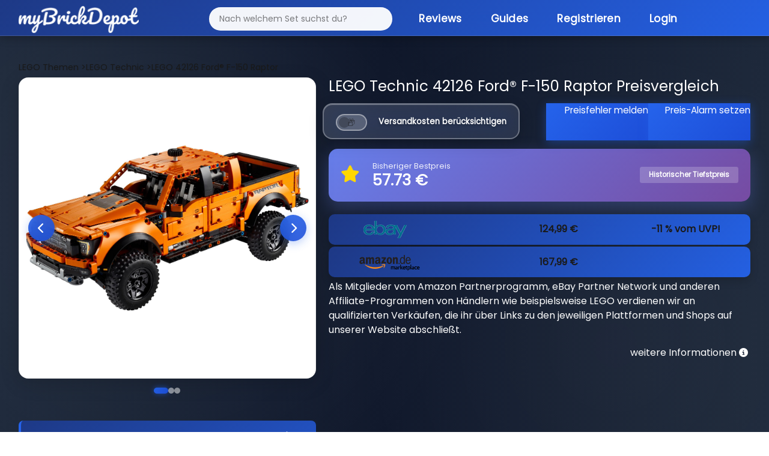

--- FILE ---
content_type: text/html; charset=utf-8
request_url: https://mybrickdepot.de/product/42126/lego-technic-ford-f-150-raptor
body_size: 10140
content:
<!DOCTYPE html><html lang="de"><head><title>LEGO Technic 42126 Ford® F-150 Raptor - LEGO® Preisvergleich myBrickDepot</title><meta name="robots" content="index, follow, max-snippet:-1, max-image-preview:large, max-video-preview:-1"><meta name="description" content="myBrickDepot - dein LEGO® Preisvergleich! Finde die besten Angebote für LEGO® Sets und spare beim Kauf."><meta charset="utf-8"><meta name="viewport" content="width=device-width, initial-scale=1"><link rel="stylesheet" href="https://cdn.consentmanager.mgr.consensu.org/delivery/cmp.min.css"><script type="text/javascript" data-cmp-ab="1" src="https://cdn.consentmanager.net/delivery/autoblocking/7230fb874b62.js" data-cmp-host="b.delivery.consentmanager.net" data-cmp-cdn="cdn.consentmanager.net" data-cmp-codesrc="1"></script><script class="cmplazyload" data-cmp-vendor="s26" data-cmp-src="https://www.googletagmanager.com/gtag/js?id=G-26PQXVT956"></script><script>window.dataLayer = window.dataLayer || [];
function gtag(){dataLayer.push(arguments);}
gtag('js', new Date());
gtag('config', 'G-26PQXVT956', { "anonymize_ip": true });</script><link rel="stylesheet" href="/app/stylesheets/bootstrap.min.css"><link rel="stylesheet" href="/app/stylesheets/font-awesome.min.css"><link rel="stylesheet" href="/app/stylesheets/style.css?v=11"><link rel="stylesheet" href="/app/stylesheets/responsive-style.css"><link rel="stylesheet" href="/app/stylesheets/notification.css"><link rel="stylesheet" href="/app/stylesheets/style-main.css?v=6"><link rel="stylesheet" href="/app/stylesheets/style-modern-deals.css?v=69"><link rel="stylesheet" href="/app/stylesheets/footer-modern.css?v=10"><link rel="stylesheet" href="/app/stylesheets/autocomplete-modern.css?v=2"><link rel="stylesheet" href="/app/stylesheets/simple-slider.css?v=10"></head><link rel="stylesheet" href="/app/stylesheets/modals-modern.css?v=29"><link rel="stylesheet" href="/app/stylesheets/mobile-optimized.css?v=39"><link rel="icon" type="image/png" href="/app/images/fav.png"><script type="text/javascript" src="/app/javascripts/jquery-3.6.0.min.js"></script><script type="text/javascript" src="/app/javascripts/notification.js"></script><meta property="og:url" content="https://mybrickdepot.de/product/42126/lego-technic-ford-f-150-raptor"><meta name="description" content="myBrickDepot.de - dein spielend einfacher LEGO® Preisvergleich! Finde ganz einfach den besten Preis für LEGO Technic 42126 Ford® F-150 Raptor"><meta property="og:image" content="https://img.brick-compare.de/42126/l/42126_alt0.jpg"><meta property="og:description" content="myBrickDepot.de - dein spielend einfacher LEGO® Preisvergleich! Finde ganz einfach den besten Preis für LEGO Technic 42126 Ford® F-150 Raptor"><body><div class="page-background-layer"></div><div class="logo_section"><div class="container"><div class="row"><div class="col-12"><nav class="navbar navbar-expand-lg navbar-dark"><div class="container-fluid"><a class="logo" href="/app"><img src="/app/images/logo.png" alt="myBrickDepot"></a><button class="navbar-toggler" type="button" data-bs-toggle="collapse" data-bs-target="#navbarNav"><span class="navbar-toggler-icon"></span></button><div class="collapse navbar-collapse" id="navbarNav"><ul class="navbar-nav ms-auto"><form id="autocomplete" action="/app" method="get" novalidate=""><div class="inner-form"></div><div class="input-field first-wrap autocomplete-wrap"><input class="form-control" id="term" name="term" type="text" placeholder="Nach welchem Set suchst du?" autocomplete="off"></div></form><li class="nav-item"><a class="nav-link active" href="https://mybrickdepot.de/reviews/">Reviews</a></li><li class="nav-item"><a class="nav-link active" href="https://mybrickdepot.de/guides/">Guides<script type="text/javascript">const params = new URLSearchParams(window.location.search)
if (params.has('voucher')) {
	voucher = params.get('voucher')
	window.onload = function () {
		$('#' + voucher).modal('show');
	};
};</script><script type="application/ld+json">{
  "@context": "http://schema.org",
  "@type": "Product",
  "name": "LEGO Technic 42126 Ford® F-150 Raptor",
  "image": "https://img.brick-compare.de/42126/42126_alt0.jpg",
  "offers": {
    "@type": "AggregateOffer",
    "lowPrice": 124.99,
    "highPrice": 167.99,
    "priceCurrency": "EUR",
    "offerCount": 2,
    "availability": "https://schema.org/InStock",
    "itemCondition": "https://schema.org/NewCondition"
  },
  "brand": {
    "@type": "Brand",
    "name": "LEGO"
  },
  "description": "Bereits ab 124,99 € - LEGO Preisvergleich für LEGO Technic 42126 Ford® F-150 Raptor bei myBrickDepot.de",
  "url": "https://mybrickdepot.de/product/42126/lego-technic-ford-f-150-raptor",
  "sku": "5702016913347",
  "gtin": "5702016913347"
}</script></a></li><li class="nav-item"><a class="nav-link active" href="/app/register">Registrieren</a></li><li class="nav-item"><a class="nav-link active" href="/app/login">Login</a></li></ul></div></div></nav></div></div></div></div><style>#productCarousel .carousel-inner {
	min-height: 450px;
}
#productCarousel .carousel-item {
	min-height: 450px;
	display: flex;
	align-items: center;
	justify-content: center;
	background: white;
}
#productCarousel .carousel-item img {
	max-height: 450px;
	width: auto !important;
	object-fit: contain;
}
</style><div class="product_section"><div class="container"><div class="row"><div class="col-12"><span class="bread_crumb" itemscope itemtype="http://schema.org/BreadcrumbList"><span itemprop="itemListElement" itemscope itemtype="http://schema.org/ListItem"><a itemprop="item" href="/LEGO-Themen"><span itemprop="name">LEGO Themen</span></a><meta itemprop="position" content="1"></span><span itemprop="itemListElement" itemscope itemtype="http://schema.org/ListItem"><a href="/themen/LEGO-Technic" itemprop="item"> ><span itemprop="name">LEGO Technic</span></a><meta itemprop="position" content="2"></span><span itemprop="itemListElement" itemscope itemtype="http://schema.org/ListItem"><a href="#" itemprop="item"> ><span itemprop="name">LEGO 42126 Ford® F-150 Raptor</span></a><meta itemprop="position" content="3"></span></span></div></div><div class="row"><div class="col-lg-5"><div class="image-slider" id="imageSlider"><div class="slider-container"><div class="slider-images"></div><button class="slider-btn slider-btn-prev" onclick="prevSlide()"><i class="fas fa-chevron-left"></i></button><button class="slider-btn slider-btn-next" onclick="nextSlide()"><i class="fas fa-chevron-right"></i></button></div><div class="slider-dots"></div></div><script>// Slider state
let currentSlide = 0;
// Get images from server-side rendered data
const images = [{"image_url":"https://img.brick-compare.de/42126/l/42126_alt0.jpg","thumbnail_url":"https://img.brick-compare.de/42126/t/42126_alt0.jpg"},{"image_url":"https://img.brick-compare.de/42126/l/42126_alt1.jpg","thumbnail_url":"https://img.brick-compare.de/42126/t/42126_alt1.jpg"},{"image_url":"https://img.brick-compare.de/42126/l/42126_alt2.jpg","thumbnail_url":"https://img.brick-compare.de/42126/t/42126_alt2.jpg"}];

// Render slider images and dots
function renderSlider() {
	console.log('renderSlider called');
	const container = document.querySelector('.slider-images');
	const dotsContainer = document.querySelector('.slider-dots');

	console.log('Container:', container);
	console.log('Dots container:', dotsContainer);

	if (!container || !dotsContainer) {
		console.error('Slider containers not found!');
		return;
	}

	// Clear existing content
	container.innerHTML = '';
	dotsContainer.innerHTML = '';

	// Add images
	images.forEach((img, index) => {
		console.log(`Adding image ${index}:`, img);
		console.log(`Image ${index} URL:`, img.image_url);
		const imgEl = document.createElement('img');

		// Try setAttribute instead of direct assignment
		imgEl.setAttribute('src', img.image_url);
		imgEl.setAttribute('alt', 'Product Image ' + (index + 1));
		imgEl.setAttribute('class', 'slider-image');

		console.log(`Set img.src to:`, imgEl.getAttribute('src'));
		imgEl.style.display = index === 0 ? 'block' : 'none';
		imgEl.onload = function() {
			console.log(`Image ${index} loaded successfully`);
		};
		imgEl.onerror = function() {
			console.error(`Image ${index} failed to load:`, img.image_url);
			this.style.display = 'none';
		};
		container.appendChild(imgEl);
		console.log(`Image ${index} appended to container`);

		// Add dot
		const dot = document.createElement('span');
		dot.className = 'slider-dot' + (index === 0 ? ' active' : '');
		dot.onclick = () => goToSlide(index);
		dotsContainer.appendChild(dot);
	});

	console.log('renderSlider completed. Images in container:', container.children.length);
}

// Navigation functions
function nextSlide() {
	if (images.length === 0) return;
	currentSlide = (currentSlide + 1) % images.length;
	updateSlider();
}

function prevSlide() {
	if (images.length === 0) return;
	currentSlide = (currentSlide - 1 + images.length) % images.length;
	updateSlider();
}

function goToSlide(index) {
	currentSlide = index;
	updateSlider();
}

function updateSlider() {
	const imageElements = document.querySelectorAll('.slider-image');
	const dotElements = document.querySelectorAll('.slider-dot');

	imageElements.forEach((img, index) => {
		img.style.display = index === currentSlide ? 'block' : 'none';
	});

	dotElements.forEach((dot, index) => {
		dot.className = 'slider-dot' + (index === currentSlide ? ' active' : '');
	});
}

// Auto-play slider
let autoplayInterval;
function startAutoplay() {
	autoplayInterval = setInterval(() => {
		nextSlide();
	}, 3500);
}

function stopAutoplay() {
	clearInterval(autoplayInterval);
}

// Initialize slider
document.addEventListener('DOMContentLoaded', function() {
	console.log('Images loaded from server:', images);
	if (images && images.length > 0) {
		renderSlider();
		startAutoplay();

		// Pause autoplay on hover
		const slider = document.getElementById('imageSlider');
		slider.addEventListener('mouseenter', stopAutoplay);
		slider.addEventListener('mouseleave', startAutoplay);
	} else {
		console.error('No images available');
	}
});
</script><div class="mt-4 compact-info-box"><div class="info-line"><span class="label">UVP:</span><span class="value">139,99 € (7.11 ct/Teil)</span></div><div class="info-line"><span class="label">EAN:</span><span class="value">5702016913347</span></div><div class="info-line"><span class="label">Teile:</span><span class="value">1379</span></div><div class="info-line"><span class="label">Veröffentlichung:</span><span class="value">03.07.2021</span></div><div class="info-line"><span class="label">EOL Datum:</span><span class="value">27.11.2022</span></div><div class="info-line"><span class="label">Offiziell verfügbar:</span><span class="value">16 Monate</span></div><div class="info-line"><span class="label">ebay Preis:</span><span class="value">149,90 €</span></div><div class="info-line"><span class="label">Amazon Preis:</span><span class="value">176,05 €</span></div><div class="info-line"><span class="label">bricklink Preis:</span><span class="value">140,14 €</span></div></div><div class="mt-3 compact-info-box"><div class="info-line"><span class="label">EOL Status:</span><span class="value"><span class="eol-badge eol-red"><span class="dot"></span>EOL erreicht</span><i class="fas fa-info-circle ms-2" style="font-size: 12px; opacity: 0.6;" data-bs-tooltip="tooltip" data-bs-html="true" data-bs-original-title="Unser Algorithmus ermittelt den EOL Status."></i></span></div></div><div class="mt-3 compact-info-box">Für das auf dieser Seite angezeigte Set mit dem Namen Ford® F-150 Raptor aus der Themenreihe Technic haben wir für dich 2 Preise gefunden. Der niedrigste Preis für das Set mit der Nummer 42126 und der EAN 5702016913347 beträgt 124,99 €. Der UVP Preis des Sets liegt bei 139,99 €. Durch unseren Preisvergleich sparst du also -11 % gegenüber der UVP.</div><div class="mt-4 mt-md-4"><div class="row"><div class="col-12"><div class="text-center"><a href="/app/register"> <button class="btn_add_login btn btn-secondary w-100 my-4">Kostenlos Registrieren </button></a></div></div></div></div></div><div class="col-lg-7"><h3>LEGO Technic 42126 Ford® F-150 Raptor Preisvergleich</h3><div class="row row-cols-2 mt-3"><div class="form-check form-switch"><input class="form-check-input" id="shipping" type="checkbox"><label class="form-check-label" for="shipping">Versandkosten berücksichtigen</label></div><div class="price_error_alert"><a class="link" href="#" data-bs-toggle="modal" data-bs-target="#preisfehler">Preisfehler melden</a><a class="link" href="#" data-bs-toggle="modal" data-bs-target="#preisalarm">Preis-Alarm setzen</a></div></div><div class="mt-3 mb-3" style="background: linear-gradient(135deg, #667eea 0%, #764ba2 100%); border-radius: 15px; padding: 20px; box-shadow: 0 10px 30px rgba(102, 126, 234, 0.3);"><div class="row align-items-center"><div class="col-auto"><i class="fas fa-star" style="font-size: 2rem; color: #ffd700;"></i></div><div class="col"><div class="text-white" style="font-size: 0.9rem; opacity: 0.9; font-weight: 500;">Bisheriger Bestpreis</div><div class="text-white" style="font-size: 1.8rem; font-weight: 700; line-height: 1.2;">57.73 €</div></div><div class="col-auto"><span class="badge" style="background: rgba(255,255,255,0.2); color: white; padding: 8px 15px; font-size: 0.85rem;">Historischer Tiefstpreis</span></div></div></div><div class="shopList mt-4" id="shops"><div class="price_flex singleShop shadow" id="shop_Ebay" data-sort1="131.98" data-sort="124.99" rel="nofollow" target="_blank" onclick="showShopOrVoucher('null', '42126', 'Ebay')"><div class="product_img"><a href="/app/go?productid=42126&amp;shopname=Ebay" target="_blank" rel="nofollow"><img src="https://img.brick-compare.de/merchants/ebay.png" alt="Ebay"></a></div><div class="d-flex justify-content-between product_price_discount"><div class="product_price"><div class="price">124,99 €</div><div class="price-shipping" style="display: none;">131,98 €</div></div><div class="product_discount uvp">-11 % vom UVP!</div><div class="product_discount uvp-include" style="display: none;">-6 % vom UVP!</div></div></div><div class="price_flex singleShop shadow" id="shop_Amazon DE Marketplace" data-sort1="167.99" data-sort="167.99" rel="nofollow" target="_blank" onclick="showShopOrVoucher('null', '42126', 'Amazon DE Marketplace')"><div class="product_img"><a href="/app/go?productid=42126&amp;shopname=Amazon%20DE%20Marketplace" target="_blank" rel="nofollow"><img src="https://img.brick-compare.de/merchants/amazonde_marketplace.png" alt="Amazon DE Marketplace"></a></div><div class="d-flex justify-content-between product_price_discount"><div class="product_price"><div class="price">167,99 €</div><div class="price-shipping" style="display: none;">167,99 €</div></div><div class="product_discount uvp"></div><div class="product_discount uvp-include" style="display: none;"></div></div></div><div class="row"><p>Als Mitglieder vom Amazon Partnerprogramm, eBay Partner Network und anderen Affiliate-Programmen von Händlern wie beispielsweise LEGO verdienen wir an qualifizierten Verkäufen, die ihr über Links zu den jeweiligen Plattformen und Shops auf unserer Website abschließt.</p><div class="col-lg-12 d-flex justify-content-end"><span class="d-flex align-items-center">weitere Informationen<i class="fas fa-info-circle align-top infoIconPrice" style="font-size: 15px" data-bs-tooltip="tooltip" data-bs-html="true" data-bs-original-title="Die aktuellen Preise können mittlerweile höher sein. Preis inkl. MwSt. und ggf. zzgl. Versandkosten."></i></span></div></div></div></div></div><div class="row"><div class="col-lg-12"><div class="fancy-chart-container"><div class="chart-header"><div class="chart-title-section"><div class="chart-icon"><i class="fas fa-chart-line"></i></div><h3 class="chart-title">LEGO 42126 Wertentwicklung</h3></div><div class="chart-stats"><div class="stat-item"><div class="stat-label">Niedrigster Preis</div><div class="stat-value stat-low">-</div></div><div class="stat-item"><div class="stat-label">Aktueller Preis</div><div class="stat-value stat-current">-</div></div><div class="stat-item"><div class="stat-label">Höchster Preis</div><div class="stat-value stat-high">-</div></div></div></div><div class="chart-body"><!-- Resources--><script src="/app/javascripts/product/index.js"></script><script src="/app/javascripts/product/xy.js"></script><script src="/app/javascripts/product/Animated.js"></script><!-- Chart code--><script>am5.ready(function() {
// Create root element
// https://www.amcharts.com/docs/v5/getting-started/#Root_element
var root = am5.Root.new("chartdiv");
// Set themes
// https://www.amcharts.com/docs/v5/concepts/themes/
root.setThemes([
am5themes_Animated.new(root)
]);
root.dateFormatter.setAll({
dateFormat: "yyyy",
dateFields: ["valueX"]
});
var data = JSON.parse('[{"date":"2025-01-25","price":119.99},{"date":"2025-02-01","price":136},{"date":"2025-02-08","price":136},{"date":"2025-02-15","price":129.95},{"date":"2025-02-22","price":129.95},{"date":"2025-03-01","price":129.95},{"date":"2025-03-08","price":129.95},{"date":"2025-03-15","price":129.95},{"date":"2025-03-22","price":129.95},{"date":"2025-03-29","price":138.99},{"date":"2025-04-05","price":139},{"date":"2025-04-12","price":129.95},{"date":"2025-04-19","price":129.99},{"date":"2025-04-26","price":133.33},{"date":"2025-05-03","price":133.33},{"date":"2025-05-10","price":133.33},{"date":"2025-05-17","price":122.95},{"date":"2025-05-24","price":138.5},{"date":"2025-05-31","price":138.5},{"date":"2025-06-07","price":129.95},{"date":"2025-06-14","price":129.95},{"date":"2025-06-21","price":129.9},{"date":"2025-06-28","price":138.5},{"date":"2025-07-05","price":139},{"date":"2025-07-12","price":139},{"date":"2025-07-19","price":139},{"date":"2025-07-26","price":139},{"date":"2025-08-02","price":139},{"date":"2025-08-09","price":139},{"date":"2025-08-16","price":139},{"date":"2025-08-23","price":139.99},{"date":"2025-08-30","price":129},{"date":"2025-09-06","price":129},{"date":"2025-09-13","price":126},{"date":"2025-09-20","price":125},{"date":"2025-09-27","price":124.99},{"date":"2025-10-04","price":124.99},{"date":"2025-10-11","price":124.99},{"date":"2025-10-18","price":124.99},{"date":"2025-10-25","price":124.99},{"date":"2025-11-01","price":124.99},{"date":"2025-11-08","price":124.99},{"date":"2025-11-15","price":124.99},{"date":"2025-11-22","price":124.99},{"date":"2025-11-29","price":124.99},{"date":"2025-12-06","price":134},{"date":"2025-12-13","price":149},{"date":"2025-12-20","price":149.99},{"date":"2025-12-27","price":149.9},{"date":"2026-01-03","price":132},{"date":"2026-01-10","price":149.9},{"date":"2026-01-17","price":149.9}]')

// Create chart
// https://www.amcharts.com/docs/v5/charts/xy-chart/
var chart = root.container.children.push(am5xy.XYChart.new(root, {
	focusable: true,
	panX: true,
	panY: true,
	wheelX: "panX",
	wheelY: "zoomX"
}));
var easing = am5.ease.linear;
// Create axes
// https://www.amcharts.com/docs/v5/charts/xy-chart/axes/
var xAxis = chart.xAxes.push(am5xy.DateAxis.new(root, {
	maxDeviation: 0.1,
	groupData: false,
	baseInterval: {
	timeUnit: "day",
	count: 7
},
renderer: am5xy.AxisRendererX.new(root, {
}),
tooltip: am5.Tooltip.new(root, {})
}));
var yAxis = chart.yAxes.push(am5xy.ValueAxis.new(root, {
	maxDeviation: 0.2,
renderer: am5xy.AxisRendererY.new(root, {})
}));
// Add series
// https://www.amcharts.com/docs/v5/charts/xy-chart/series/
var series = chart.series.push(am5xy.LineSeries.new(root, {
minBulletDistance: 10,
connect: true,
xAxis: xAxis,
yAxis: yAxis,
valueYField: "price",
valueXField: "date",
tooltip: am5.Tooltip.new(root, {
	pointerOrientation: "horizontal",
	labelText: "{valueY}"
})
}));
series.fills.template.setAll({
	fillOpacity: 0.2,
	visible: true
});
series.strokes.template.setAll({
	strokeWidth: 2
});
// Set up data processor to parse string dates
// https://www.amcharts.com/docs/v5/concepts/data/#Pre_processing_data
series.data.processor = am5.DataProcessor.new(root, {
	dateFormat: "yyyy-MM-dd",
	dateFields: ["date"]
});
series.data.setAll(data);
series.bullets.push(function() {
	var circle = am5.Circle.new(root, {
	radius: 4,
	fill: root.interfaceColors.get("background"),
	stroke: series.get("fill"),
	strokeWidth: 2
})
return am5.Bullet.new(root, {
	sprite: circle
})
});
// Add cursor
// https://www.amcharts.com/docs/v5/charts/xy-chart/cursor/
var cursor = chart.set("cursor", am5xy.XYCursor.new(root, {
	xAxis: xAxis,
	behavior: "none"
}));
cursor.lineY.set("visible", false);
// add scrollbar
	chart.set("scrollbarX", am5.Scrollbar.new(root, {
	orientation: "horizontal"
}));
// Make stuff animate on load
// https://www.amcharts.com/docs/v5/concepts/animations/
chart.appear(1000, 100);

// Calculate and display price statistics
if (data && data.length > 0) {
	const prices = data.map(item => item.price);
	const minPrice = Math.min(...prices);
	const maxPrice = Math.max(...prices);
	const currentPrice = prices[prices.length - 1];

	// Update stat cards
	document.querySelector('.stat-low').textContent = minPrice.toFixed(2) + ' €';
	document.querySelector('.stat-current').textContent = currentPrice.toFixed(2) + ' €';
	document.querySelector('.stat-high').textContent = maxPrice.toFixed(2) + ' €';
} else {
	// No data available - show message
	const chartBody = document.querySelector('.chart-body');
	chartBody.innerHTML = '<div class="no-data-message"><i class="fas fa-chart-line"></i><h3>Keine Preisinformationen verfügbar</h3><p>Für dieses Set liegen aktuell keine Preisdaten vor. Dies kann bei älteren oder seltenen Sets vorkommen.</p></div>';

	// Update stat cards to show "N/A"
	document.querySelector('.stat-low').textContent = 'N/A';
	document.querySelector('.stat-current').textContent = 'N/A';
	document.querySelector('.stat-high').textContent = 'N/A';
}
}); // end am5.ready()</script><!-- HTML--><div class="shadow price_chart" id="chartdiv"></div></div></div></div></div><div class="mt-4"><h3 class="highlight_heading">LEGO 42126 Bauanleitungen</h3><div class="mt-3 compact-info-box"><div class="info-line"><span class="label"><i class="fas fa-book me-2"></i>Bauanleitungen:</span><span class="value"><a rel="nofollow" href="/app/anleitung/#{product[0].product_id}" target="_blank" style="color: #667eea; font-weight: 600;">Zur LEGO Webseite</a></span></div></div></div><div class="my-4"><h3 class="highlight_heading">Weitere LEGO<sup>®</sup>&nbsp;Sets</h3><div class="row"><div class="col-lg-3"><div class="search_box highlight_box shadow more_sets"><img src="https://img.brick-compare.de/76466/t/76466_alt0.jpg" onclick="location.href = '/product/76466';" alt="LEGO 76466 Stein der Weisen - Sammleredition" loading="lazy" onerror="this.onerror=null;this.src='https://img.brick-compare.de/placeholder.png';"><div class="divider"></div><div class="wrap-box"><p class="text-center fw-bold">Stein der Weisen - Sammleredition</p></div><p class="text-center">ab <span class="fw-bold">121,90 €</span></p><div class="text-center"><!--a(class='btn_blue btn btn-primary' href=seoFriendlyUrl) LEGO #{click.product_id} Preisvergleich--><a class="btn_blue btn btn-primary" href="/product/76466">LEGO 76466 Preisvergleich</a></div></div></div><div class="col-lg-3"><div class="search_box highlight_box shadow more_sets"><img src="https://img.brick-compare.de/42689/t/42689_alt0.jpg" onclick="location.href = '/product/42689';" alt="LEGO 42689 Heartlake City Clubhaus der Freunde" loading="lazy" onerror="this.onerror=null;this.src='https://img.brick-compare.de/placeholder.png';"><div class="divider"></div><div class="wrap-box"><p class="text-center fw-bold">Heartlake City Clubhaus der Freunde</p></div><p class="text-center">ab <span class="fw-bold">64,90 €</span></p><div class="text-center"><!--a(class='btn_blue btn btn-primary' href=seoFriendlyUrl) LEGO #{click.product_id} Preisvergleich--><a class="btn_blue btn btn-primary" href="/product/42689">LEGO 42689 Preisvergleich</a></div></div></div><div class="col-lg-3"><div class="search_box highlight_box shadow more_sets"><img src="https://img.brick-compare.de/75375/t/75375_alt0.jpg" onclick="location.href = '/product/75375';" alt="LEGO 75375 Millennium Falcon" loading="lazy" onerror="this.onerror=null;this.src='https://img.brick-compare.de/placeholder.png';"><div class="divider"></div><div class="wrap-box"><p class="text-center fw-bold">Millennium Falcon</p></div><p class="text-center">ab <span class="fw-bold">49,99 €</span></p><div class="text-center"><!--a(class='btn_blue btn btn-primary' href=seoFriendlyUrl) LEGO #{click.product_id} Preisvergleich--><a class="btn_blue btn btn-primary" href="/product/75375">LEGO 75375 Preisvergleich</a></div></div></div><div class="col-lg-3"><div class="search_box highlight_box shadow more_sets"><img src="https://img.brick-compare.de/10316/t/10316_alt0.jpg" onclick="location.href = '/product/10316';" alt="LEGO 10316 DER HERR DER RINGE: BRUCHTAL" loading="lazy" onerror="this.onerror=null;this.src='https://img.brick-compare.de/placeholder.png';"><div class="divider"></div><div class="wrap-box"><p class="text-center fw-bold">DER HERR DER RINGE: BRUCHTAL</p></div><p class="text-center">ab <span class="fw-bold">419,50 €</span></p><div class="text-center"><!--a(class='btn_blue btn btn-primary' href=seoFriendlyUrl) LEGO #{click.product_id} Preisvergleich--><a class="btn_blue btn btn-primary" href="/product/10316">LEGO 10316 Preisvergleich</a></div></div></div></div></div></div></div><div class="mt-5 mt-md-0"></div><div class="footer_section"><div class="container"><div class="row"><div class="col-md-7"><p>LEGO® ist eine Marke der LEGO Gruppe, durch die die vorliegende Webseite weder gesponsert noch autorisiert oder unterstützt wird.</p></div><div class="col-md-5 text-end"><div class="footer-links"><a href="https://mybrickdepot.de/impressum/">Impressum</a><a href="https://mybrickdepot.de/agb/">AGB</a><a href="https://mybrickdepot.de/datenschutzerklaerung/">Datenschutzerklärung</a></div></div></div></div></div><div class="modal fade" id="success" tabindex="-1" aria-labelledby="successModalLabel" aria-hidden="true"><div class="modal-dialog"><div class="modal-content"><div class="modal-header"><h5 class="modal-title" id="successeModalLabel">Deine Produktdaten wurden zu deinem Depot hinzugefügt.</h5></div><div class="modal-body"><div class="row"><div class="col-12 col-md-4"><img src="https://img.brick-compare.de/42126/t/42126_alt0.jpg" alt="#" onerror="this.onerror=null;this.src='https://img.brick-compare.de/placeholder.png';" loading="lazy"></div><div class="col-12 col-md-8"><div class="row mt-4"><div class="col-11"><span>Schau in deinen Depot vorbei :)</span><br></div></div><div class="row"><div class="col-12 col-md-11"><button class="btn_blue" onclick="$('#success').modal('hide');">Schließen</button></div></div></div></div></div></div></div></div><div class="modal fade" id="error" tabindex="-1" aria-labelledby="errorModalLabel" aria-hidden="true"><div class="modal-dialog"><div class="modal-content"><div class="modal-header"><h5 class="modal-title" id="errorModalLabel">Leider ist ein Fehler aufgetreten</h5></div><div class="modal-body"><div class="row"><div class="col-12 col-md-4"><img src="https://img.brick-compare.de/42126/t/42126_alt0.jpg" alt="#" onerror="this.onerror=null;this.src='https://img.brick-compare.de/placeholder.png';" loading="lazy"></div><div class="col-12 col-md-8"><form action="#" method=""><div class="row mt-4"><div class="col-11"><span>Beim Hinzufügen deiner Produktdaten ist ein Fehler aufgetreten.</span><br>Bitte versucht es noch einmal.</div></div><div class="row"><div class="col-12 col-md-11"></div></div><button class="pointer btn btn-sm btn-branded ms-auto btn_blue" type="button" data-bs-dismiss="modal">Schließen</button></form></div></div></div></div></div></div><div class="modal fade" id="successP" tabindex="-1" aria-labelledby="successModalLabel" aria-hidden="true"><div class="modal-dialog"><div class="modal-content"><div class="modal-header"><h5 class="modal-title" id="preisalarmeModalLabel">Preisfehler wurde gemeldet.</h5></div><div class="modal-body"><div class="row"><div class="col-12 col-md-4"><img src="https://img.brick-compare.de/42126/t/42126_alt0.jpg" alt="LEGO 42126 Ford® F-150 Raptor" loading="lazy" onerror="this.onerror=null;this.src='https://img.brick-compare.de/placeholder.png';"></div><div class="col-12 col-md-8"><div class="row mt-4"><div class="col-11"><span>Vielen Dank! Wir haben den Preisfehler erhalten.</span></div></div><div class="row"><div class="col-12 col-md-11"><button class="btn_blue" data-bs-dismiss="modal">Schließen</button></div></div></div></div></div></div></div></div><div class="modal fade" id="errorP" tabindex="-1" aria-labelledby="errorModalLabel" aria-hidden="true"><div class="modal-dialog"><div class="modal-content"><div class="modal-header"><h5 class="modal-title" id="preisalarmeModalLabel">Leider ist ein Fehler aufgetreten</h5></div><div class="modal-body"><div class="row"><div class="col-12 col-md-4"><img src="https://img.brick-compare.de/42126/t/42126_alt0.jpg" alt="LEGO 42126 Ford® F-150 Raptor" loading="lazy" onerror="this.onerror=null;this.src='https://img.brick-compare.de/placeholder.png';"></div><div class="col-12 col-md-8"><form action="#" method=""><div class="row mt-4"><div class="col-11"><span>Beim senden des Preisfehler ist leider ein Fehler aufgetreten. Bitte versucht es noch einmal.</span></div></div><div class="row"><div class="col-12 col-md-11"><button class="btn_blue" data-bs-dismiss="modal">Schließen</button></div></div></form></div></div></div></div></div></div><div class="modal fade" id="ERR1021" tabindex="-1" aria-labelledby="errorModalLabel" aria-hidden="true"><div class="modal-dialog"><div class="modal-content"><div class="modal-header"><h5 class="modal-title" id="ERR1021ModalLabel">Lizenzlimit erreicht</h5></div><div class="modal-body"><div class="row"><div class="col-12 col-md-4"><img src="https://img.brick-compare.de/42126/t/42126_alt0.jpg" alt="#" onerror="this.onerror=null;this.src='https://img.brick-compare.de/placeholder.png';" loading="lazy"></div><div class="col-12 col-md-8"><form action="#" method=""><div class="row mt-4"><div class="col-11"><span>Du hast das Limit deiner aktuellen Lizenz erreicht. Um mehr Produkte hinzuzufügen upgrade bitte deine Abo.</span></div></div><div class="row"><div class="col-12 col-md-11"></div></div><button class="pointer btn btn-sm btn-branded ms-auto btn_blue" type="button" data-bs-dismiss="modal">Schließen</button></form></div></div></div></div></div></div><div class="modal" id="addstock" tabindex="-1" aria-labelledby="addstockModalLabel" aria-hidden="true"><div class="modal-dialog modal-dialog-centered"><div class="modal-content"><div class="modal-header"><h5 class="modal-title" id="addstockModalLabel">Set hinzufügen</h5></div><div class="modal-body"><div class="row"><div class="col-12"><div id="formContent"><form method="post" action="/app/depot/add_stock" onsubmit="send(event,this)" id="add_stock"><div class="row mt-4"><div class="col-6"><label>Anzahl:</label></div><div class="col-6"><input class="form-control" type="number" min="1" name="number" step="1" required></div></div><div class="row mt-4"><div class="col-6"><label>Einkaufsdatum:</label></div><div class="col-6"><input class="form-control" type="date" name="purchase_date" id="purchase_date" max="2999-12-31" value="2026-01-21"></div></div><div class="row mt-4"><div class="col-6"><label>Preis:<i class="fas fa-info-circle align-top" style="font-size: 15px" data-bs-tooltip="tooltip" data-bs-html="true" data-bs-original-title="Bei der Eingabe des Preises wird die MwSt deines Landes berücksichtig für Österreich z.b. 20%."></i></label></div><div class="col-6"><input class="form-control" type="number" name="price" step="0.01" required><input class="form-control" type="hidden" name="product_id" value="42126"></div></div><div class="row mt-4"><div class="col-6"><label>Nettopreis:</label></div><div class="col-6"><input id="scales" type="checkbox" name="vat_excluded"></div></div><div class="row mt-4"><div class="col-6"><label>Zustand:</label></div><div class="col-6"><select class="form-select" id="conditions" name="conditions" required><option selected disabled value="">Zustand auswählen</option></select></div></div><div class="row mt-4"><div class="col-6"><label>Lager:</label></div><div class="col-6"><select class="form-select" id="warehouses" name="warehouses" required><option selected disabled value="">Lager auswählen</option></select></div><div class="col-6"></div></div><div class="row mt-4"><div class="col-6"><label>Notiz:</label></div><div class="col-6"><input class="form-control" type="text" name="note" maxlength="30" optional></div></div><div class="row mt-4"><div class="accordion" id="accordionExample"><div class="accordion-item"><h2 class="accordion-header" id="headingOne"><button class="accordion-button" type="button" data-bs-toggle="collapse" data-bs-target="#collapseOne" aria-expanded="true" aria-controls="collapseOne">MwSt. Überschreiben</button></h2><div class="accordion-collapse collapse" id="collapseOne" aria-labelledby="headingOne" data-bs-parent="#accordionExample"><div class="accordion-body">Mit dieser Funktion kannst du die MwSt. deines Landes individuell überschreiben z.B. mit 16%.<div class="row mt-4"><div class="col-6"><label>MwSt.:</label></div><div class="col-6"><input class="form-control" type="number" name="vat" step="1" min="0" value="0"></div></div></div></div></div></div></div><div class="row"><div class="col-12"><button class="btn_blue fadeIn fourth" type="submit" value="Submit">Zum Depot hinzufügen</button></div></div></form></div></div></div></div></div></div></div><div class="modal fade" id="preisfehler" tabindex="-1" aria-labelledby="preisfehlerModalLabel" aria-hidden="true"><div class="modal-dialog"><div class="modal-content"><div class="modal-header"><h5 class="modal-title" id="preisalarmModalLabel">LEGO Technic 42126 Ford® F-150 Raptor</h5></div><div class="modal-body"><div class="row"><div class="col-12 col-md-4"><img src="https://img.brick-compare.de/42126/t/42126_alt0.jpg" alt="LEGO 42126 Ford® F-150 Raptor" loading="lazy" onerror="this.onerror=null;this.src='https://img.brick-compare.de/placeholder.png';"></div><div class="col-12 col-md-8"><form id="price_alert_form" action="/app/SendPriceError" method="post" onsubmit="sendPrice(event,this)"><div class="row mt-4"><span>Danke für deine mithilfe bei myBricKDepot. Wir prüfen den Preisfehler umgehend und melden uns dann bei dir. </span></div><div class="row mt-4"><div class="col-5"><label>E-Mail Adresse:</label></div><div class="col-7"><input class="form-control" type="email" name="email" placeholder="hello@gmail.com" required><input class="form-control" type="hidden" name="product_id" value="42126"></div></div><div class="row mt-4"><div class="col-5"><label>Informationen:</label></div><div class="col-7"><input class="form-control" type="text" name="text" placeholder="Information zum Shop usw." required></div></div><div class="row"><div class="col-12 col-md-12"><button class="btn_blue" value="Submit" type="submit">Preisfehler melden</button></div><div class="col-12"><p>Ich bin damit einverstanden, dass myBrickDepot mir eine Rückmeldung zum Preisfehler senden darf. Meine Einwilligung kann ich jederzeit widerrufen, siehe Datenschutzerklärung.</p></div></div></form></div></div></div></div></div></div><div class="modal fade" id="preisalarm" tabindex="-1" aria-labelledby="preisalarmModalLabel" aria-hidden="true"><div class="modal-dialog"><div class="modal-content"><div class="modal-header"><h5 class="modal-title" id="preisalarmModalLabel">LEGO Technic 42126 Ford® F-150 Raptor</h5></div><div class="modal-body"><div class="row"><div class="col-12 col-md-4"><img src="https://img.brick-compare.de/42126/t/42126_alt0.jpg" alt="LEGO 42126 Ford® F-150 Raptor" loading="lazy" onerror="this.onerror=null;this.src='https://img.brick-compare.de/placeholder.png';"></div><div class="col-12 col-md-8"><div class="div"><div class="row mt-4"><p style="color: #626262">Dank der myBrickDepot App kannst du deine Preisalarme individuell setzen und dich per Push Benachrichtigung alamieren lassen.</p></div><div style="display: flex; gap: 15px; justify-content: center; align-items: center; margin-top: 20px;"><a href="https://apps.apple.com/de/app/mybrickdepot/id1607178502" target="_blank" style="flex: 1; max-width: 180px;"><img class="app" src="https://mybrickdepot.de/wp-content/uploads/2021/12/ios.svg" style="width: 100%; height: 55px; object-fit: contain; display: block;" alt="Download im App Store"></a><a href="https://play.google.com/store/apps/details?id=de.mybrickdepot.app" target="_blank" style="flex: 1; max-width: 180px;"><img class="app" src="https://mybrickdepot.de/wp-content/uploads/2022/02/play.svg" style="width: 100%; height: 55px; object-fit: contain; display: block;" alt="Jetzt bei Google Play"></a></div></div></div></div></div></div></div></div><div class="modal fade" id="imageModal" tabindex="-1" aria-hidden="true"><div class="modal-dialog modal-xl"><div class="modal-content"><div class="modal-body text-center position-relative"><button class="btn-close" type="button" data-bs-dismiss="modal" aria-label="Close" style="position: absolute; top: 10px; left: 10px; z-index: 10;"></button><img class="img-fluid" id="modalImage" src="" alt="Ford® F-150 Raptor"></div></div></div></div><script>document.addEventListener('DOMContentLoaded', function() {
	const imageModal = document.getElementById('imageModal');
	const modalImage = document.getElementById('modalImage');
	const carouselImages = document.querySelectorAll('#productCarousel img');

	carouselImages.forEach(img => {
		img.addEventListener('click', function() {
			modalImage.src = this.src;
		});
	});
});</script><script type="text/javascript" src="/app/javascripts/popper.js"></script><script type="text/javascript" src="/app/javascripts/bootstrap.bundle.min.js"></script><script type="text/javascript" src="/app/javascripts/alert.js"></script><script type="text/javascript" src="/app/javascripts/add_stock.js"></script><link rel="stylesheet" media="all" href="/app/stylesheets/all.min.css" data-turbolinks-track="reload"><script>$(function () {
$('[data-bs-tooltip="tooltip"]').tooltip();
});</script><script src="/app/javascripts/autocomplete.js"></script><script src="/app/javascripts/lightbox.js"></script><link rel="stylesheet" href="/app/stylesheets/lightbox.css"><script type="text/javascript" src="/app/javascripts/dual-range-slider.js"></script><script defer src="https://static.cloudflareinsights.com/beacon.min.js/vcd15cbe7772f49c399c6a5babf22c1241717689176015" integrity="sha512-ZpsOmlRQV6y907TI0dKBHq9Md29nnaEIPlkf84rnaERnq6zvWvPUqr2ft8M1aS28oN72PdrCzSjY4U6VaAw1EQ==" data-cf-beacon='{"version":"2024.11.0","token":"f309e29d772a4ea4b45c2508ce1cbd76","r":1,"server_timing":{"name":{"cfCacheStatus":true,"cfEdge":true,"cfExtPri":true,"cfL4":true,"cfOrigin":true,"cfSpeedBrain":true},"location_startswith":null}}' crossorigin="anonymous"></script>
</body></html>

--- FILE ---
content_type: text/css; charset=UTF-8
request_url: https://mybrickdepot.de/app/stylesheets/lightbox.css
body_size: 705
content:
/* BASIC STYLES
–––––––––––––––––––––––––––––––––––––––––––––––––– */
:root {
	--yellow: #fffbbc;
	--lightbox: #242424;
  }
  
  .notification {
	position: fixed;
	left: 0;
	right: 0;
	bottom: 0;
	padding: 5px 15px;
	margin: 0;
	text-align: center;
	z-index: 1;
	background: var(--yellow);
  }
  
  @media (max-width: 700px) {
	.notification {
	  display: none;
	}
  }
  
  
  /* IMAGE GRID STYLES
  –––––––––––––––––––––––––––––––––––––––––––––––––– */
  .image-grid figure {
	margin-bottom: 0;
  }
  
  .image-grid img {
	box-shadow: 0 1rem 1rem rgba(0, 0, 0, 0.15);
	transition: box-shadow 0.2s;
  }
  
  .image-grid a:hover img {
	box-shadow: 0 1rem 1rem rgba(0, 0, 0, 0.35);
  }
  
  
  /* LIGHTBOX STYLES
  –––––––––––––––––––––––––––––––––––––––––––––––––– */
  .lightbox-modal .modal-content {
	background: var(--lightbox);
  }
  
  .lightbox-modal .btn-close {
	position: absolute;
	top: 20px;
	right: 18px;
	font-size: 1.2rem;
	z-index: 10;
  }
  
  .lightbox-modal .modal-body {
	display: flex;
	align-items: center;
	padding: 0;
	text-align: center;
  }
  
  .lightbox-modal img {
	width: auto;
	max-height: 100vh;
	max-width: 94%;
  }
  
  .lightbox-modal .carousel-caption {
	left: 0;
	right: 0;
	bottom: 0;
	background: rgba(36, 36, 36, 0.75);
  }
  
  .lightbox-modal .carousel {
	height: unset;
  }
  
  .lightbox-modal .carousel-control-prev,
  .lightbox-modal .carousel-control-next {
	top: 50%;
	bottom: auto;
	transform: translateY(-50%);
	width: auto;
  }
  
  .lightbox-modal .carousel-control-prev {
	  width: auto;
	  opacity: 1 !important;
	  left: 10px;
	}
	.lightbox-modal .carousel-control-prev img {
	  width: 2rem;
	  opacity: 1 !important;
	  margin-left: 10px;
	}
	.lightbox-modal .carousel-control-next {
	  width: auto;
	  opacity: 1 !important;
	  right: 10px;
	}
	.lightbox-modal .carousel-control-next img {
	  width: 2rem;
	  opacity: 1 !important;
	  margin-right: 10px;
	}
  
  
  /* FOOTER STYLES
  –––––––––––––––––––––––––––––––––––––––––––––––––– */
  .page-footer {
	position: fixed;
	right: 0;
	bottom: 60px;
	display: flex;
	align-items: center;
	font-size: 1rem;
	padding: 5px;
	background: rgba(255, 255, 255, 0.65);
  }
  
  .page-footer a {
	display: flex;
	margin-left: 9px;
  }

--- FILE ---
content_type: application/javascript; charset=UTF-8
request_url: https://mybrickdepot.de/app/javascripts/autocomplete.js
body_size: 1130
content:

'use strict';


const request = async (url, queryString) => {
    const response = await fetch(url + '?' + queryString, {
        method: 'GET',
        credentials: 'include',
    });

    return response.ok ? response.json() : Promise.reject({ error: 500 });

};

const prepareLayout = () => {
    const wrap = document.querySelectorAll('.autocomplete-wrap');
    wrap.forEach(element => {
        let autocomplete = document.createElement('div');
        autocomplete.className = 'autocomplete';
        autocomplete.innerHTML = '<ul></ul>';

        element.appendChild(autocomplete);
    });
};

const getResults = async keyword => {
    try {

        var product = await request('/app/api/product', 'product=' + encodeURIComponent(keyword));
        let html = '';
        product = product.slice(0, 8)


        if (product.length > 0 ) {
            product.forEach(product => {
                let str = `<li onclick="javascript:location.href='/product/${product.product_id}'" class="autocomplete-item">
                    <img src="https://img.brick-compare.de/${product.product_id}/t/${product.product_id}_alt0.jpg"
                         onerror="this.src='https://img.brick-compare.de/placeholder.png'"
                         alt="${product.product_id}"
                         class="autocomplete-img">
                    <div class="autocomplete-text">
                        <div class="autocomplete-id">${product.product_id}</div>
                        <div class="autocomplete-name">${product.product_name}</div>
                    </div>
                </li>`;
                html += str;
            });
        } else {
            html = "Produkt nicht gefunden";
        }
        return html;
    } catch (err) {
        if (err instanceof TypeError) {
            return ''
        }
        else  {
            // Anweisungen für nicht festgelegte Fehlertypen
            return 'Ungültige Eingabe'
            console.log(err) // Objekt an die Fehler-Funktion geben
        }

    };
}
let autocomplete = input => {

    document.addEventListener('click', e => {
        const element = e.target;
        if (element.classList.contains('autocomplete-item')) {
            input.value = element.innerText;
        }
    }, false);

    input.addEventListener('keyup', async () => {
        let value = input.value;

        let autocomplete = document.querySelector('#autocomplete .autocomplete');
        autocomplete.style.display = 'none';
        if (value.length >= 1) {
            let wrap = autocomplete.querySelector('ul');

            try {
                value = value.replace(/ /g, "&");

                if (value.charAt(value.length - 1) == "&") {
                    value = value.slice(0, -1) + '';
                }
               
                 const results = await getResults(value);
                 wrap.innerHTML = results;
                 autocomplete.style.display = 'block';
            
            
            } catch (err) {
                console.log(err);
            }
        }
    }, false);
};

document.addEventListener('DOMContentLoaded', () => {
    prepareLayout();
    autocomplete(document.querySelector('#term'));
});